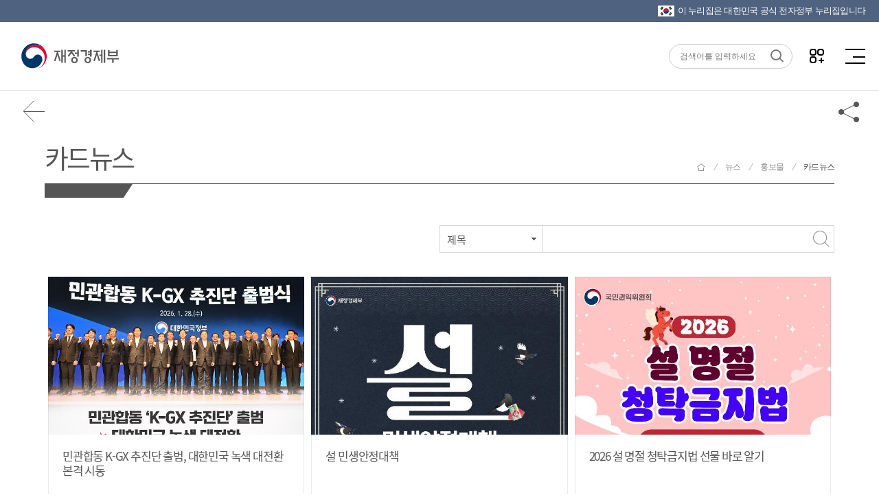

--- FILE ---
content_type: text/html; charset=UTF-8
request_url: https://gu.bizspring.net/p.php?guuid=063e66562ca4a478659e72c38bc8ec54&domain=www.moef.go.kr&callback=bizSpring_callback_91041
body_size: 221
content:
bizSpring_callback_91041("0cSOmiTYl8NnLyA46BjyHH8BH3o9xcaxo3mKlgIH")